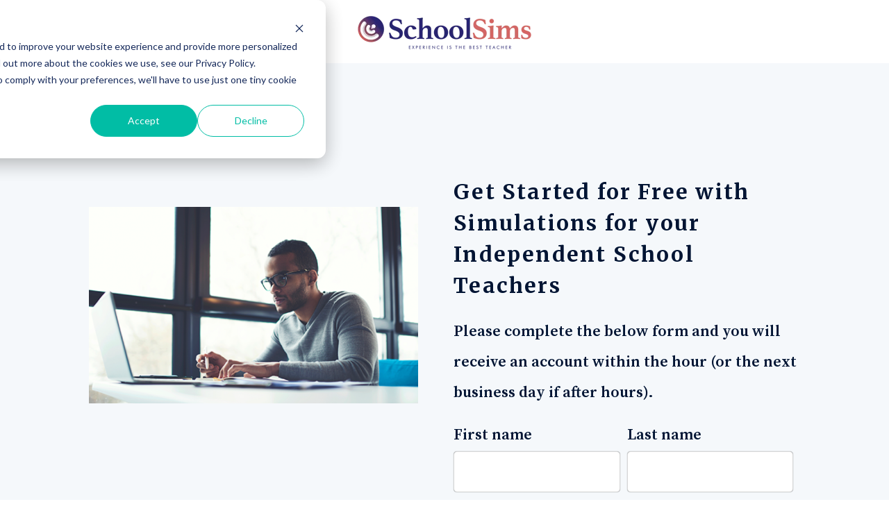

--- FILE ---
content_type: text/html; charset=UTF-8
request_url: https://content.schoolsims.com/ind-get-started-teachers
body_size: 5513
content:
<!doctype html><html lang="en"><head>
    <meta charset="utf-8">
    <title>How to Buy Independent Schools: Get Started Free Teachers</title>
    
      <link rel="shortcut icon" href="https://content.schoolsims.com/hubfs/SchoolSimsLogoTransparent.png">
    
    <meta name="description" content="On this page, you can request free trial access to our simulations. You can also request trial access or get a live demo.">
    
    
    <meta name="viewport" content="width=device-width, initial-scale=1">

    <script src="/hs/hsstatic/jquery-libs/static-1.1/jquery/jquery-1.7.1.js"></script>
<script>hsjQuery = window['jQuery'];</script>
    <meta property="og:description" content="On this page, you can request free trial access to our simulations. You can also request trial access or get a live demo.">
    <meta property="og:title" content="How to Buy Independent Schools: Get Started Free Teachers">
    <meta name="twitter:description" content="On this page, you can request free trial access to our simulations. You can also request trial access or get a live demo.">
    <meta name="twitter:title" content="How to Buy Independent Schools: Get Started Free Teachers">

    

    
    <style>
a.cta_button{-moz-box-sizing:content-box !important;-webkit-box-sizing:content-box !important;box-sizing:content-box !important;vertical-align:middle}.hs-breadcrumb-menu{list-style-type:none;margin:0px 0px 0px 0px;padding:0px 0px 0px 0px}.hs-breadcrumb-menu-item{float:left;padding:10px 0px 10px 10px}.hs-breadcrumb-menu-divider:before{content:'›';padding-left:10px}.hs-featured-image-link{border:0}.hs-featured-image{float:right;margin:0 0 20px 20px;max-width:50%}@media (max-width: 568px){.hs-featured-image{float:none;margin:0;width:100%;max-width:100%}}.hs-screen-reader-text{clip:rect(1px, 1px, 1px, 1px);height:1px;overflow:hidden;position:absolute !important;width:1px}
</style>

<link rel="stylesheet" href="//7052064.fs1.hubspotusercontent-na1.net/hubfs/7052064/hub_generated/template_assets/DEFAULT_ASSET/1769096335984/template_main.min.css">
<style>
html {
  font-size: 22px;
}

body {
  color: #011433;
  font-family: Source Serif Pro;
}

h1,
h2,
h3,
h4,
h5,
h6 {
  color: #011433;
  font-family: Merriweather;
}

a {
  font-family: Merriweather;
  color: #011433;
  font-style: normal;
  font-weight: normal;
  text-decoration: underline;
}
a:active {
  color: #011433;
}
a:visited {
  color: #011433;
}
a:hover {
  color: #011433;
}

/* One Line Inputs */
input[type=text],
input[type=password],
input[type=datetime],
input[type=datetime-local],
input[type=date],
input[type=month],
input[type=time],
input[type=week],
input[type=number],
input[type=email],
input[type=url],
input[type=search],
input[type=tel],
input[type=color],
input[type=file],
textarea,
select {
  color: #011433;
  font-family: Source Serif Pro;
  font-size: 22px;
}

.hs-button,
a.hs-button,
input[type=submit],
input[type=button] {
  background-color: #36c1db;
  color: #ffffff;
  border-radius: 5px;
  font-family: Source Serif Pro;
}</style>

<link rel="stylesheet" href="https://7052064.fs1.hubspotusercontent-na1.net/hubfs/7052064/hub_generated/module_assets/1/-9362205/1769096463611/module_follow_me_lp.min.css">
<style>
  @font-face {
    font-family: "Source Serif Pro";
    font-weight: 400;
    font-style: normal;
    font-display: swap;
    src: url("/_hcms/googlefonts/Source_Serif_Pro/regular.woff2") format("woff2"), url("/_hcms/googlefonts/Source_Serif_Pro/regular.woff") format("woff");
  }
  @font-face {
    font-family: "Source Serif Pro";
    font-weight: 700;
    font-style: normal;
    font-display: swap;
    src: url("/_hcms/googlefonts/Source_Serif_Pro/700.woff2") format("woff2"), url("/_hcms/googlefonts/Source_Serif_Pro/700.woff") format("woff");
  }
  @font-face {
    font-family: "Merriweather";
    font-weight: 400;
    font-style: normal;
    font-display: swap;
    src: url("/_hcms/googlefonts/Merriweather/regular.woff2") format("woff2"), url("/_hcms/googlefonts/Merriweather/regular.woff") format("woff");
  }
  @font-face {
    font-family: "Merriweather";
    font-weight: 700;
    font-style: normal;
    font-display: swap;
    src: url("/_hcms/googlefonts/Merriweather/700.woff2") format("woff2"), url("/_hcms/googlefonts/Merriweather/700.woff") format("woff");
  }
</style>

<!-- Editor Styles -->
<style id="hs_editor_style" type="text/css">
#hs_cos_wrapper_Architecture_Newsletter-module-3  { display: block !important; margin-bottom: 0px !important; padding-bottom: 0px !important; padding-left: 0px !important; padding-right: 25px !important; padding-top: 77px !important }
#hs_cos_wrapper_Architecture_Newsletter-module-5  { display: block !important; padding-top: -25px !important }
#hs_cos_wrapper_Architecture_Newsletter-module-5  { display: block !important; padding-top: -25px !important }
#hs_cos_wrapper_Architecture_Newsletter-module-3  { display: block !important; margin-bottom: 0px !important; padding-bottom: 0px !important; padding-left: 0px !important; padding-right: 25px !important; padding-top: 77px !important }
.Architecture_Newsletter-row-1-max-width-section-centering > .row-fluid {
  max-width: 1024px !important;
  margin-left: auto !important;
  margin-right: auto !important;
}
.widget_1635796431478-flexbox-positioning {
  display: -ms-flexbox !important;
  -ms-flex-direction: column !important;
  -ms-flex-align: center !important;
  -ms-flex-pack: start;
  display: flex !important;
  flex-direction: column !important;
  align-items: center !important;
  justify-content: flex-start;
}
.widget_1635796431478-flexbox-positioning > div {
  max-width: 100%;
  flex-shrink: 0 !important;
}
.Architecture_Newsletter-module-3-flexbox-positioning {
  display: -ms-flexbox !important;
  -ms-flex-direction: column !important;
  -ms-flex-align: center !important;
  -ms-flex-pack: start;
  display: flex !important;
  flex-direction: column !important;
  align-items: center !important;
  justify-content: flex-start;
}
.Architecture_Newsletter-module-3-flexbox-positioning > div {
  max-width: 100%;
  flex-shrink: 0 !important;
}
.footer_section-light-row-0-max-width-section-centering > .row-fluid {
  max-width: 800px !important;
  margin-left: auto !important;
  margin-right: auto !important;
}
/* HubSpot Non-stacked Media Query Styles */
@media (min-width:768px) {
  .Architecture_Newsletter-row-1-vertical-alignment > .row-fluid {
    display: -ms-flexbox !important;
    -ms-flex-direction: row;
    display: flex !important;
    flex-direction: row;
  }
  .Architecture_Newsletter-column-1-vertical-alignment {
    display: -ms-flexbox !important;
    -ms-flex-direction: column !important;
    -ms-flex-pack: center !important;
    display: flex !important;
    flex-direction: column !important;
    justify-content: center !important;
  }
  .Architecture_Newsletter-column-1-vertical-alignment > div {
    flex-shrink: 0 !important;
  }
}
/* HubSpot Styles (default) */
.Architecture_Newsletter-row-1-padding {
  padding-top: 130px !important;
  padding-bottom: 115px !important;
  padding-left: 20px !important;
  padding-right: 20px !important;
}
.Architecture_Newsletter-row-1-background-layers {
  background-image: linear-gradient(rgba(245, 248, 251, 1), rgba(245, 248, 251, 1)) !important;
  background-position: left top !important;
  background-size: auto !important;
  background-repeat: no-repeat !important;
}
.Architecture_Newsletter-column-4-row-1-padding {
  padding-top: 25px !important;
  padding-bottom: 0px !important;
  padding-left: 0px !important;
  padding-right: 0px !important;
}
.footer_section-light-row-0-padding {
  padding-top: 80px !important;
  padding-bottom: 80px !important;
  padding-left: 20px !important;
  padding-right: 20px !important;
}
</style>
    

    
<!--  Added by GoogleTagManager integration -->
<script>
var _hsp = window._hsp = window._hsp || [];
window.dataLayer = window.dataLayer || [];
function gtag(){dataLayer.push(arguments);}

var useGoogleConsentModeV2 = true;
var waitForUpdateMillis = 1000;



var hsLoadGtm = function loadGtm() {
    if(window._hsGtmLoadOnce) {
      return;
    }

    if (useGoogleConsentModeV2) {

      gtag('set','developer_id.dZTQ1Zm',true);

      gtag('consent', 'default', {
      'ad_storage': 'denied',
      'analytics_storage': 'denied',
      'ad_user_data': 'denied',
      'ad_personalization': 'denied',
      'wait_for_update': waitForUpdateMillis
      });

      _hsp.push(['useGoogleConsentModeV2'])
    }

    (function(w,d,s,l,i){w[l]=w[l]||[];w[l].push({'gtm.start':
    new Date().getTime(),event:'gtm.js'});var f=d.getElementsByTagName(s)[0],
    j=d.createElement(s),dl=l!='dataLayer'?'&l='+l:'';j.async=true;j.src=
    'https://www.googletagmanager.com/gtm.js?id='+i+dl;f.parentNode.insertBefore(j,f);
    })(window,document,'script','dataLayer','GTM-MMWTQXK');

    window._hsGtmLoadOnce = true;
};

_hsp.push(['addPrivacyConsentListener', function(consent){
  if(consent.allowed || (consent.categories && consent.categories.analytics)){
    hsLoadGtm();
  }
}]);

</script>

<!-- /Added by GoogleTagManager integration -->

    <link rel="canonical" href="https://content.schoolsims.com/ind-get-started-teachers">


<meta property="og:url" content="https://content.schoolsims.com/ind-get-started-teachers">
<meta name="twitter:card" content="summary">






    
  <link href="https://fonts.googleapis.com/css?family=Source+Serif+Pro:400,600,700|Work+Sans:300,400,500,600,700,800,900&amp;display=swap" rel="stylesheet">

  <meta name="generator" content="HubSpot"></head>
  <body>
<!--  Added by GoogleTagManager integration -->
<noscript><iframe src="https://www.googletagmanager.com/ns.html?id=GTM-MMWTQXK" height="0" width="0" style="display:none;visibility:hidden"></iframe></noscript>

<!-- /Added by GoogleTagManager integration -->

    <div class="body-wrapper">
      


      
  <div class="dnd-content-area architecture-theme newsletter architecture-theme__newsletter">
    <div class="body-container-wrapper">
      <div class="body-container">
        <div class="container-fluid newsletter-section">
<div class="row-fluid-wrapper">
<div class="row-fluid">
<div class="span12 widget-span widget-type-cell " style="" data-widget-type="cell" data-x="0" data-w="12">

<div class="row-fluid-wrapper row-depth-1 row-number-1 dnd-section">
<div class="row-fluid ">
<div class="span12 widget-span widget-type-cell dnd-column" style="" data-widget-type="cell" data-x="0" data-w="12">

<div class="row-fluid-wrapper row-depth-1 row-number-2 dnd-row">
<div class="row-fluid ">
<div class="span12 widget-span widget-type-custom_widget widget_1635796431478-flexbox-positioning dnd-module" style="" data-widget-type="custom_widget" data-x="0" data-w="12">
<div id="hs_cos_wrapper_widget_1635796431478" class="hs_cos_wrapper hs_cos_wrapper_widget hs_cos_wrapper_type_module widget-type-linked_image" style="" data-hs-cos-general-type="widget" data-hs-cos-type="module">
    






  



<span id="hs_cos_wrapper_widget_1635796431478_" class="hs_cos_wrapper hs_cos_wrapper_widget hs_cos_wrapper_type_linked_image" style="" data-hs-cos-general-type="widget" data-hs-cos-type="linked_image"><img src="https://content.schoolsims.com/hs-fs/hubfs/schoolsims-logo-2.png?width=250&amp;height=51&amp;name=schoolsims-logo-2.png" class="hs-image-widget " width="250" height="51" alt="schoolsims-logo-2" title="schoolsims-logo-2" loading="lazy" srcset="https://content.schoolsims.com/hs-fs/hubfs/schoolsims-logo-2.png?width=125&amp;height=26&amp;name=schoolsims-logo-2.png 125w, https://content.schoolsims.com/hs-fs/hubfs/schoolsims-logo-2.png?width=250&amp;height=51&amp;name=schoolsims-logo-2.png 250w, https://content.schoolsims.com/hs-fs/hubfs/schoolsims-logo-2.png?width=375&amp;height=77&amp;name=schoolsims-logo-2.png 375w, https://content.schoolsims.com/hs-fs/hubfs/schoolsims-logo-2.png?width=500&amp;height=102&amp;name=schoolsims-logo-2.png 500w, https://content.schoolsims.com/hs-fs/hubfs/schoolsims-logo-2.png?width=625&amp;height=128&amp;name=schoolsims-logo-2.png 625w, https://content.schoolsims.com/hs-fs/hubfs/schoolsims-logo-2.png?width=750&amp;height=153&amp;name=schoolsims-logo-2.png 750w" sizes="(max-width: 250px) 100vw, 250px"></span></div>

</div><!--end widget-span -->
</div><!--end row-->
</div><!--end row-wrapper -->

</div><!--end widget-span -->
</div><!--end row-->
</div><!--end row-wrapper -->

<div class="row-fluid-wrapper row-depth-1 row-number-3 Architecture_Newsletter-row-1-background-color Architecture_Newsletter-row-1-vertical-alignment dnd-section Architecture_Newsletter-row-1-max-width-section-centering Architecture_Newsletter-row-1-background-layers Architecture_Newsletter-row-1-padding">
<div class="row-fluid ">
<div class="span12 widget-span widget-type-cell dnd-column Architecture_Newsletter-column-1-vertical-alignment" style="" data-widget-type="cell" data-x="0" data-w="12">

<div class="row-fluid-wrapper row-depth-1 row-number-4 dnd-row">
<div class="row-fluid ">
<div class="span6 widget-span widget-type-cell dnd-column" style="" data-widget-type="cell" data-x="0" data-w="6">

<div class="row-fluid-wrapper row-depth-1 row-number-5 dnd-row">
<div class="row-fluid ">
<div class="span12 widget-span widget-type-custom_widget Architecture_Newsletter-module-3-flexbox-positioning dnd-module" style="" data-widget-type="custom_widget" data-x="0" data-w="12">
<div id="hs_cos_wrapper_Architecture_Newsletter-module-3" class="hs_cos_wrapper hs_cos_wrapper_widget hs_cos_wrapper_type_module widget-type-linked_image widget-type-linked_image" style="" data-hs-cos-general-type="widget" data-hs-cos-type="module">
    






  



<span id="hs_cos_wrapper_Architecture_Newsletter-module-3_" class="hs_cos_wrapper hs_cos_wrapper_widget hs_cos_wrapper_type_linked_image" style="" data-hs-cos-general-type="widget" data-hs-cos-type="linked_image"><img src="https://content.schoolsims.com/hubfs/Screen%20Shot%202020-05-21%20at%203.48.51%20PM.png" class="hs-image-widget " style="max-width: 100%; height: auto;" alt="Screen Shot 2020-05-21 at 3.48.51 PM" title="Screen Shot 2020-05-21 at 3.48.51 PM" loading="eager"></span></div>

</div><!--end widget-span -->
</div><!--end row-->
</div><!--end row-wrapper -->

</div><!--end widget-span -->
<div class="span6 widget-span widget-type-cell dnd-column" style="" data-widget-type="cell" data-x="6" data-w="6">

<div class="row-fluid-wrapper row-depth-1 row-number-6 dnd-row">
<div class="row-fluid ">
<div class="span12 widget-span widget-type-custom_widget dnd-module" style="" data-widget-type="custom_widget" data-x="0" data-w="12">
<div id="hs_cos_wrapper_Architecture_Newsletter-module-5" class="hs_cos_wrapper hs_cos_wrapper_widget hs_cos_wrapper_type_module widget-type-rich_text widget-type-rich_text" style="" data-hs-cos-general-type="widget" data-hs-cos-type="module"><span id="hs_cos_wrapper_Architecture_Newsletter-module-5_" class="hs_cos_wrapper hs_cos_wrapper_widget hs_cos_wrapper_type_rich_text" style="" data-hs-cos-general-type="widget" data-hs-cos-type="rich_text"><h1 style="font-size: 30px; line-height: 1.5;">Get Started for Free with Simulations for your Independent School Teachers</h1>
<p>Please complete the below form and you will receive an account within the hour (or the next business day if after hours). </p></span></div>

</div><!--end widget-span -->
</div><!--end row-->
</div><!--end row-wrapper -->

<div class="row-fluid-wrapper row-depth-1 row-number-7 dnd-row Architecture_Newsletter-column-4-row-1-padding">
<div class="row-fluid ">
<div class="span12 widget-span widget-type-custom_widget dnd-module" style="" data-widget-type="custom_widget" data-x="0" data-w="12">
<div id="hs_cos_wrapper_Architecture_Newsletter-module-6" class="hs_cos_wrapper hs_cos_wrapper_widget hs_cos_wrapper_type_module widget-type-form widget-type-form" style="" data-hs-cos-general-type="widget" data-hs-cos-type="module">


	



	<span id="hs_cos_wrapper_Architecture_Newsletter-module-6_" class="hs_cos_wrapper hs_cos_wrapper_widget hs_cos_wrapper_type_form" style="" data-hs-cos-general-type="widget" data-hs-cos-type="form">
<div id="hs_form_target_Architecture_Newsletter-module-6"></div>








</span>
</div>

</div><!--end widget-span -->
</div><!--end row-->
</div><!--end row-wrapper -->

</div><!--end widget-span -->
</div><!--end row-->
</div><!--end row-wrapper -->

</div><!--end widget-span -->
</div><!--end row-->
</div><!--end row-wrapper -->

<div class="row-fluid-wrapper row-depth-1 row-number-8 dnd-section">
<div class="row-fluid ">
<div class="span12 widget-span widget-type-cell dnd-column" style="" data-widget-type="cell" data-x="0" data-w="12">

<div class="row-fluid-wrapper row-depth-1 row-number-9 dnd-row">
<div class="row-fluid ">
<div class="span12 widget-span widget-type-custom_widget dnd-module" style="" data-widget-type="custom_widget" data-x="0" data-w="12">
<div id="hs_cos_wrapper_widget_1635796040011" class="hs_cos_wrapper hs_cos_wrapper_widget hs_cos_wrapper_type_module widget-type-rich_text" style="" data-hs-cos-general-type="widget" data-hs-cos-type="module"><span id="hs_cos_wrapper_widget_1635796040011_" class="hs_cos_wrapper hs_cos_wrapper_widget hs_cos_wrapper_type_rich_text" style="" data-hs-cos-general-type="widget" data-hs-cos-type="rich_text"><h2 style="font-size: 48px; text-align: center; line-height: 1;"><span style="color: #000000;">Get a Live Demo</span></h2>
<p style="text-align: center;"><span style="color: #000000;">Prefer a live demo? We can show our library and one of our most popular simulations in just 15 minutes.<br></span></p>
<p>&nbsp;</p></span></div>

</div><!--end widget-span -->
</div><!--end row-->
</div><!--end row-wrapper -->

<div class="row-fluid-wrapper row-depth-1 row-number-10 dnd-row">
<div class="row-fluid ">
<div class="span12 widget-span widget-type-custom_widget dnd-module" style="" data-widget-type="custom_widget" data-x="0" data-w="12">
<div id="hs_cos_wrapper_widget_1635796067872" class="hs_cos_wrapper hs_cos_wrapper_widget hs_cos_wrapper_type_module widget-type-form" style="" data-hs-cos-general-type="widget" data-hs-cos-type="module">


	



	<span id="hs_cos_wrapper_widget_1635796067872_" class="hs_cos_wrapper hs_cos_wrapper_widget hs_cos_wrapper_type_form" style="" data-hs-cos-general-type="widget" data-hs-cos-type="form">
<div id="hs_form_target_widget_1635796067872"></div>








</span>
</div>

</div><!--end widget-span -->
</div><!--end row-->
</div><!--end row-wrapper -->

</div><!--end widget-span -->
</div><!--end row-->
</div><!--end row-wrapper -->

</div><!--end widget-span -->
</div>
</div>
</div>
        <div class="container-fluid footer-section-light">
<div class="row-fluid-wrapper">
<div class="row-fluid">
<div class="span12 widget-span widget-type-cell " style="" data-widget-type="cell" data-x="0" data-w="12">

<div class="row-fluid-wrapper row-depth-1 row-number-1 footer_section-light-row-0-max-width-section-centering dnd-section footer_section-light-row-0-padding">
<div class="row-fluid ">
<div class="span12 widget-span widget-type-custom_widget dnd-module" style="" data-widget-type="custom_widget" data-x="0" data-w="12">
<div id="hs_cos_wrapper_widget_1635796370082" class="hs_cos_wrapper hs_cos_wrapper_widget hs_cos_wrapper_type_module" style="" data-hs-cos-general-type="widget" data-hs-cos-type="module">









<div class="social-links social-links--center social-links--color">
 
    

    
    
      
    

    
    
      
    

    
    
    
    
    
      
    

    <a href="https://twitter.com/SchoolSimsPD" class="social-links__icon social-links__icon--twitter" style="padding-left: 5px; padding-right: 5px;" target="_blank" rel="noopener">
      
        
          <span class="social-links__icon-wrapper social-links__icon-wrapper--circle social-links__icon-wrapper--color" style="color: ;
                       background-color: #55acee;
                       height: 25px; width: 25px;">
            <svg version="1.0" xmlns="http://www.w3.org/2000/svg" viewbox="0 0 512 512" aria-hidden="true"><g id="twitter1_layer"><path d="M459.37 151.716c.325 4.548.325 9.097.325 13.645 0 138.72-105.583 298.558-298.558 298.558-59.452 0-114.68-17.219-161.137-47.106 8.447.974 16.568 1.299 25.34 1.299 49.055 0 94.213-16.568 130.274-44.832-46.132-.975-84.792-31.188-98.112-72.772 6.498.974 12.995 1.624 19.818 1.624 9.421 0 18.843-1.3 27.614-3.573-48.081-9.747-84.143-51.98-84.143-102.985v-1.299c13.969 7.797 30.214 12.67 47.431 13.319-28.264-18.843-46.781-51.005-46.781-87.391 0-19.492 5.197-37.36 14.294-52.954 51.655 63.675 129.3 105.258 216.365 109.807-1.624-7.797-2.599-15.918-2.599-24.04 0-57.828 46.782-104.934 104.934-104.934 30.213 0 57.502 12.67 76.67 33.137 23.715-4.548 46.456-13.32 66.599-25.34-7.798 24.366-24.366 44.833-46.132 57.827 21.117-2.273 41.584-8.122 60.426-16.243-14.292 20.791-32.161 39.308-52.628 54.253z" /></g></svg>
          </span>
        
      
      
    </a>
  
</div></div>

</div><!--end widget-span -->
</div><!--end row-->
</div><!--end row-wrapper -->

</div><!--end widget-span -->
</div>
</div>
</div>
      </div>
    </div>
  </div>


      
      

      

      
    </div>

    
<!-- HubSpot performance collection script -->
<script defer src="/hs/hsstatic/content-cwv-embed/static-1.1293/embed.js"></script>
<script>
var hsVars = hsVars || {}; hsVars['language'] = 'en';
</script>

<script src="/hs/hsstatic/cos-i18n/static-1.53/bundles/project.js"></script>

    <!--[if lte IE 8]>
    <script charset="utf-8" src="https://js.hsforms.net/forms/v2-legacy.js"></script>
    <![endif]-->

<script data-hs-allowed="true" src="/_hcms/forms/v2.js"></script>

    <script data-hs-allowed="true">
        var options = {
            portalId: '5514837',
            formId: '756f9cd8-ba83-4962-b059-1c6c322b0cca',
            formInstanceId: '9679',
            
            pageId: '59100921916',
            
            region: 'na1',
            
            
            
            
            pageName: "How to Buy Independent Schools: Get Started Free Teachers",
            
            
            
            inlineMessage: "<p>Thank you for filling out the trial access request form. You will receive access within one hour if during the hours of 9-5 EDT or by 9 AM the next business day. You will receive an email from noreply@edleadershipsims.com. It is possible that it will end up in your spam folder. Someone from our team will contact you as soon as possible.<\/p>",
            
            
            rawInlineMessage: "<p>Thank you for filling out the trial access request form. You will receive access within one hour if during the hours of 9-5 EDT or by 9 AM the next business day. You will receive an email from noreply@edleadershipsims.com. It is possible that it will end up in your spam folder. Someone from our team will contact you as soon as possible.<\/p>",
            
            
            hsFormKey: "0f91a4904a20feeee3608f13d1d5279a",
            
            
            css: '',
            target: '#hs_form_target_Architecture_Newsletter-module-6',
            
            
            
            
            
            
            
            contentType: "landing-page",
            
            
            
            formsBaseUrl: '/_hcms/forms/',
            
            
            
            formData: {
                cssClass: 'hs-form stacked hs-custom-form'
            }
        };

        options.getExtraMetaDataBeforeSubmit = function() {
            var metadata = {};
            

            if (hbspt.targetedContentMetadata) {
                var count = hbspt.targetedContentMetadata.length;
                var targetedContentData = [];
                for (var i = 0; i < count; i++) {
                    var tc = hbspt.targetedContentMetadata[i];
                     if ( tc.length !== 3) {
                        continue;
                     }
                     targetedContentData.push({
                        definitionId: tc[0],
                        criterionId: tc[1],
                        smartTypeId: tc[2]
                     });
                }
                metadata["targetedContentMetadata"] = JSON.stringify(targetedContentData);
            }

            return metadata;
        };

        hbspt.forms.create(options);
    </script>


    <script data-hs-allowed="true">
        var options = {
            portalId: '5514837',
            formId: '54f0e7eb-5304-4ad1-9aaf-aa4d514fc580',
            formInstanceId: '4341',
            
            pageId: '59100921916',
            
            region: 'na1',
            
            
            
            
            pageName: "How to Buy Independent Schools: Get Started Free Teachers",
            
            
            
            inlineMessage: "<p>Thank you for filling out the form to get a live demo. Someone from our team will contact you as soon as possible.<\/p>",
            
            
            rawInlineMessage: "<p>Thank you for filling out the form to get a live demo. Someone from our team will contact you as soon as possible.<\/p>",
            
            
            hsFormKey: "d5a7af768ca9a5ac6035e15675217f08",
            
            
            css: '',
            target: '#hs_form_target_widget_1635796067872',
            
            
            
            
            
            
            
            contentType: "landing-page",
            
            
            
            formsBaseUrl: '/_hcms/forms/',
            
            
            
            formData: {
                cssClass: 'hs-form stacked hs-custom-form'
            }
        };

        options.getExtraMetaDataBeforeSubmit = function() {
            var metadata = {};
            

            if (hbspt.targetedContentMetadata) {
                var count = hbspt.targetedContentMetadata.length;
                var targetedContentData = [];
                for (var i = 0; i < count; i++) {
                    var tc = hbspt.targetedContentMetadata[i];
                     if ( tc.length !== 3) {
                        continue;
                     }
                     targetedContentData.push({
                        definitionId: tc[0],
                        criterionId: tc[1],
                        smartTypeId: tc[2]
                     });
                }
                metadata["targetedContentMetadata"] = JSON.stringify(targetedContentData);
            }

            return metadata;
        };

        hbspt.forms.create(options);
    </script>


<!-- Start of HubSpot Analytics Code -->
<script type="text/javascript">
var _hsq = _hsq || [];
_hsq.push(["setContentType", "landing-page"]);
_hsq.push(["setCanonicalUrl", "https:\/\/content.schoolsims.com\/ind-get-started-teachers"]);
_hsq.push(["setPageId", "59100921916"]);
_hsq.push(["setContentMetadata", {
    "contentPageId": 59100921916,
    "legacyPageId": "59100921916",
    "contentFolderId": null,
    "contentGroupId": null,
    "abTestId": null,
    "languageVariantId": 59100921916,
    "languageCode": null,
    
    
}]);
</script>

<script type="text/javascript" id="hs-script-loader" async defer src="/hs/scriptloader/5514837.js"></script>
<!-- End of HubSpot Analytics Code -->


<script type="text/javascript">
var hsVars = {
    render_id: "26971b3b-7ec6-4707-a5ba-c85b4f4a2ce2",
    ticks: 1769111081145,
    page_id: 59100921916,
    
    content_group_id: 0,
    portal_id: 5514837,
    app_hs_base_url: "https://app.hubspot.com",
    cp_hs_base_url: "https://cp.hubspot.com",
    language: "en",
    analytics_page_type: "landing-page",
    scp_content_type: "",
    
    analytics_page_id: "59100921916",
    category_id: 1,
    folder_id: 0,
    is_hubspot_user: false
}
</script>


<script defer src="/hs/hsstatic/HubspotToolsMenu/static-1.432/js/index.js"></script>




  
</body></html>